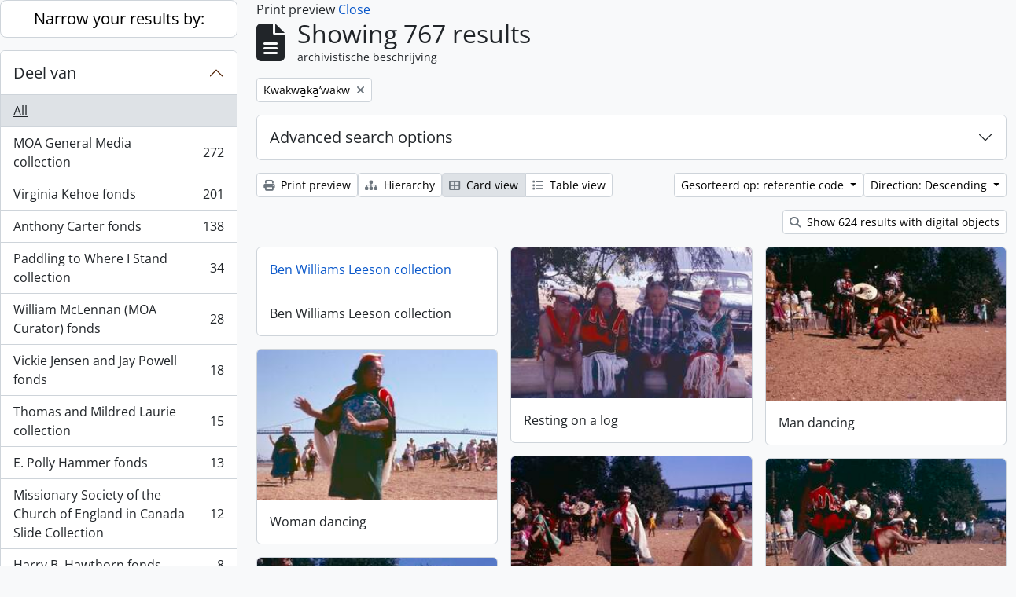

--- FILE ---
content_type: text/html; charset=utf-8
request_url: https://atom.moa.ubc.ca/index.php/informationobject/browse?subjects=82398&sf_culture=nl&sort=referenceCode&sortDir=desc&view=card&topLod=0&media=print
body_size: 13639
content:
<!DOCTYPE html>
<html lang="nl"
      dir="ltr"
      media="print">
  <head>
        <script nonce=b04779ada746f6de7b9e336c3b23686d async src="https://www.googletagmanager.com/gtag/js?id="></script>
    <script nonce=b04779ada746f6de7b9e336c3b23686d>
    window.dataLayer = window.dataLayer || [];
    function gtag(){dataLayer.push(arguments);}
    gtag('js', new Date());
        gtag('config', '');
    </script>
    <meta charset="utf-8">
    <meta name="viewport" content="width=device-width, initial-scale=1">
    <title>Information object browse - Audrey and Harry Hawthorn Library and Archives</title>
                      <link rel="shortcut icon" href="/favicon.ico">
    <script defer src="/dist/js/vendor.bundle.0f9010a8851c963bf1c1.js"></script><script defer src="/dist/js/arDominionB5Plugin.bundle.f35dfa6a8681aaac95aa.js"></script><link href="/dist/css/arDominionB5Plugin.bundle.a287608095b6ba1a60b5.css" rel="stylesheet">
      </head>
  <body class="d-flex flex-column min-vh-100 informationobject browse show-edit-tooltips">
        <div class="visually-hidden-focusable p-3 border-bottom">
  <a class="btn btn-sm btn-secondary" href="#main-column">
    Skip to main content  </a>
</div>




  <style nonce=b04779ada746f6de7b9e336c3b23686d>
    #top-bar {
      background-color: #212529 !important;
    }
  </style>
<header id="top-bar" class="navbar navbar-expand-lg navbar-dark d-print-none" role="navigation" aria-label="Main navigation">
  <div class="container-fluid">
          <a class="navbar-brand d-flex flex-wrap flex-lg-nowrap align-items-center py-0 me-0" href="/index.php/" title="home" rel="home">
                                            <img alt="AtoM logo" class="d-inline-block my-2 me-3" height="35" src="/uploads/r/static/conf/logo.png" />                      </a>
        <button class="navbar-toggler atom-btn-secondary my-2 me-1 px-1" type="button" data-bs-toggle="collapse" data-bs-target="#navbar-content" aria-controls="navbar-content" aria-expanded="false">
      <i 
        class="fas fa-2x fa-fw fa-bars" 
        data-bs-toggle="tooltip"
        data-bs-placement="bottom"
        title="Toggle navigation"
        aria-hidden="true">
      </i>
      <span class="visually-hidden">Toggle navigation</span>
    </button>
    <div class="collapse navbar-collapse flex-wrap justify-content-end me-1" id="navbar-content">
      <div class="d-flex flex-wrap flex-lg-nowrap flex-grow-1">
        <div class="dropdown my-2 me-3">
  <button class="btn btn-sm atom-btn-secondary dropdown-toggle" type="button" id="browse-menu" data-bs-toggle="dropdown" aria-expanded="false">
    Browse  </button>
  <ul class="dropdown-menu mt-2" aria-labelledby="browse-menu">
    <li>
      <h6 class="dropdown-header">
        Browse      </h6>
    </li>
                  <li id="node_browseInformationObjects">
          <a class="dropdown-item" href="/index.php/informationobject/browse" title="Archival Descriptions">Archival Descriptions</a>        </li>
                        <li id="node_browseActors">
          <a class="dropdown-item" href="/index.php/actor/browse" title="People/Organizations">People/Organizations</a>        </li>
                        <li id="node_browseSubjects">
          <a class="dropdown-item" href="/index.php/taxonomy/index/id/35" title="Subjects">Subjects</a>        </li>
                        <li id="node_browsePlaces">
          <a class="dropdown-item" href="/index.php/taxonomy/index/id/42" title="Places">Places</a>        </li>
                        <li id="node_browseDigitalObjects">
          <a class="dropdown-item" href="/index.php/informationobject/browse?view=card&amp;onlyMedia=1&amp;topLod=0" title="Digital objects">Digital objects</a>        </li>
            </ul>
</div>
        <form
  id="search-box"
  class="d-flex flex-grow-1 my-2"
  role="search"
  action="/index.php/informationobject/browse">
  <h2 class="visually-hidden">zoeken</h2>
  <input type="hidden" name="topLod" value="0">
  <input type="hidden" name="sort" value="relevance">
  <div class="input-group flex-nowrap">
    <button
      id="search-box-options"
      class="btn btn-sm atom-btn-secondary dropdown-toggle"
      type="button"
      data-bs-toggle="dropdown"
      data-bs-auto-close="outside"
      aria-expanded="false">
      <i class="fas fa-cog" aria-hidden="true"></i>
      <span class="visually-hidden">Search options</span>
    </button>
    <div class="dropdown-menu mt-2" aria-labelledby="search-box-options">
            <a class="dropdown-item" href="/index.php/informationobject/browse?showAdvanced=1&topLod=0">
        Advanced search      </a>
    </div>
    <input
      id="search-box-input"
      class="form-control form-control-sm dropdown-toggle"
      type="search"
      name="query"
      autocomplete="off"
      value=""
      placeholder="Search"
      data-url="/index.php/search/autocomplete"
      data-bs-toggle="dropdown"
      aria-label="Search"
      aria-expanded="false">
    <ul id="search-box-results" class="dropdown-menu mt-2" aria-labelledby="search-box-input"></ul>
    <button class="btn btn-sm atom-btn-secondary" type="submit">
      <i class="fas fa-search" aria-hidden="true"></i>
      <span class="visually-hidden">Search in browse page</span>
    </button>
  </div>
</form>
      </div>
      <div class="d-flex flex-nowrap flex-column flex-lg-row align-items-strech align-items-lg-center">
        <ul class="navbar-nav mx-lg-2">
                    <li class="nav-item dropdown d-flex flex-column">
  <a
    class="nav-link dropdown-toggle d-flex align-items-center p-0"
    href="#"
    id="clipboard-menu"
    role="button"
    data-bs-toggle="dropdown"
    aria-expanded="false"
    data-total-count-label="records added"
    data-alert-close="Close"
    data-load-alert-message="There was an error loading the clipboard content."
    data-export-alert-message="The clipboard is empty for this entity type."
    data-export-check-url="/index.php/clipboard/exportCheck"
    data-delete-alert-message="Note: clipboard items unclipped in this page will be removed from the clipboard when the page is refreshed. You can re-select them now, or reload the page to remove them completely. Using the sort or print preview buttons will also cause a page reload - so anything currently deselected will be lost!"
                data-show-accessions="0"
    >
    <i
      class="fas fa-2x fa-fw fa-paperclip px-0 px-lg-2 py-2"
      data-bs-toggle="tooltip"
      data-bs-placement="bottom"
      data-bs-custom-class="d-none d-lg-block"
      title="Clipboard"
      aria-hidden="true">
    </i>
    <span class="d-lg-none mx-1" aria-hidden="true">
      Clipboard    </span>
    <span class="visually-hidden">
      Clipboard    </span>
  </a>
  <ul class="dropdown-menu dropdown-menu-end mb-2" aria-labelledby="clipboard-menu">
    <li>
      <h6 class="dropdown-header">
        Clipboard      </h6>
    </li>
    <li class="text-muted text-nowrap px-3 pb-2">
      <span
        id="counts-block"
        data-information-object-label="Archival description count:&nbsp;"
        data-actor-object-label="Authority record count:&nbsp;"
        data-repository-object-label="Archival institution count:&nbsp;"
                >
      </span>
    </li>
                  <li id="node_clearClipboard">
          <a class="dropdown-item" href="/index.php/" title="Clear all selections">Clear all selections</a>        </li>
                        <li id="node_goToClipboard">
          <a class="dropdown-item" href="/index.php/clipboard/view" title="Go to clipboard">Go to clipboard</a>        </li>
                        <li id="node_loadClipboard">
          <a class="dropdown-item" href="/index.php/clipboard/load" title="Load clipboard">Load clipboard</a>        </li>
                        <li id="node_saveClipboard">
          <a class="dropdown-item" href="/index.php/clipboard/save" title="Save clipboard">Save clipboard</a>        </li>
            </ul>
</li>
                      <li class="nav-item dropdown d-flex flex-column">
  <a
    class="nav-link dropdown-toggle d-flex align-items-center p-0"
    href="#"
    id="language-menu"
    role="button"
    data-bs-toggle="dropdown"
    aria-expanded="false">
    <i
      class="fas fa-2x fa-fw fa-globe-europe px-0 px-lg-2 py-2"
      data-bs-toggle="tooltip"
      data-bs-placement="bottom"
      data-bs-custom-class="d-none d-lg-block"
      title="Taal"
      aria-hidden="true">
    </i>
    <span class="d-lg-none mx-1" aria-hidden="true">
      Taal    </span>
    <span class="visually-hidden">
      Taal    </span>  
  </a>
  <ul class="dropdown-menu dropdown-menu-end mb-2" aria-labelledby="language-menu">
    <li>
      <h6 class="dropdown-header">
        Taal      </h6>
    </li>
          <li>
        <a class="dropdown-item" href="/index.php/informationobject/browse?sf_culture=en&amp;subjects=82398&amp;sort=referenceCode&amp;sortDir=desc&amp;view=card&amp;topLod=0&amp;media=print" title="English">English</a>      </li>
          <li>
        <a class="dropdown-item" href="/index.php/informationobject/browse?sf_culture=fr&amp;subjects=82398&amp;sort=referenceCode&amp;sortDir=desc&amp;view=card&amp;topLod=0&amp;media=print" title="Français">Français</a>      </li>
          <li>
        <a class="dropdown-item" href="/index.php/informationobject/browse?sf_culture=es&amp;subjects=82398&amp;sort=referenceCode&amp;sortDir=desc&amp;view=card&amp;topLod=0&amp;media=print" title="Español">Español</a>      </li>
          <li>
        <a class="dropdown-item" href="/index.php/informationobject/browse?sf_culture=nl&amp;subjects=82398&amp;sort=referenceCode&amp;sortDir=desc&amp;view=card&amp;topLod=0&amp;media=print" title="Nederlands">Nederlands</a>      </li>
          <li>
        <a class="dropdown-item" href="/index.php/informationobject/browse?sf_culture=pt&amp;subjects=82398&amp;sort=referenceCode&amp;sortDir=desc&amp;view=card&amp;topLod=0&amp;media=print" title="Português">Português</a>      </li>
      </ul>
</li>
                    <li class="nav-item dropdown d-flex flex-column">
  <a
    class="nav-link dropdown-toggle d-flex align-items-center p-0"
    href="#"
    id="quick-links-menu"
    role="button"
    data-bs-toggle="dropdown"
    aria-expanded="false">
    <i
      class="fas fa-2x fa-fw fa-info-circle px-0 px-lg-2 py-2"
      data-bs-toggle="tooltip"
      data-bs-placement="bottom"
      data-bs-custom-class="d-none d-lg-block"
      title="Quick links"
      aria-hidden="true">
    </i>
    <span class="d-lg-none mx-1" aria-hidden="true">
      Quick links    </span> 
    <span class="visually-hidden">
      Quick links    </span>
  </a>
  <ul class="dropdown-menu dropdown-menu-end mb-2" aria-labelledby="quick-links-menu">
    <li>
      <h6 class="dropdown-header">
        Quick links      </h6>
    </li>
                  <li id="node_home">
          <a class="dropdown-item" href="/index.php/" title="home">home</a>        </li>
                        <li id="node_about">
          <a class="dropdown-item" href="/index.php/about" title="over">over</a>        </li>
                                                      <li id="node_privacy">
          <a class="dropdown-item" href="/index.php/privacy" title="Privacy Policy">Privacy Policy</a>        </li>
            </ul>
</li>
        </ul>
              <div class="dropdown my-2">
    <button class="btn btn-sm atom-btn-secondary dropdown-toggle" type="button" id="user-menu" data-bs-toggle="dropdown" data-bs-auto-close="outside" aria-expanded="false">
      inloggen    </button>
    <div class="dropdown-menu dropdown-menu-lg-end mt-2" aria-labelledby="user-menu">
      <div>
        <h6 class="dropdown-header">
          Have an account?        </h6>
      </div>
      <form class="mx-3 my-2" action="/index.php/user/login" method="post">        <input type="hidden" name="_csrf_token" value="2656dfef53c9b6571b132c8250cc4a84" id="csrf_token" /><input type="hidden" name="next" value="https://atom.moa.ubc.ca/index.php/informationobject/browse?subjects=82398&amp;sf_culture=nl&amp;sort=referenceCode&amp;sortDir=desc&amp;view=card&amp;topLod=0&amp;media=print" id="next" />        <div class="mb-3"><label class="form-label" for="email">E-mail<span aria-hidden="true" class="text-primary ms-1" title="This field is required."><strong>*</strong></span><span class="visually-hidden">This field is required.</span></label><input type="text" name="email" class="form-control-sm form-control" id="email" /></div>        <div class="mb-3"><label class="form-label" for="password">wachtwoord<span aria-hidden="true" class="text-primary ms-1" title="This field is required."><strong>*</strong></span><span class="visually-hidden">This field is required.</span></label><input type="password" name="password" class="form-control-sm form-control" autocomplete="off" id="password" /></div>        <button class="btn btn-sm atom-btn-secondary" type="submit">
          inloggen        </button>
      </form>
    </div>
  </div>
      </div>
    </div>
  </div>
</header>

  <div class="bg-secondary text-white d-print-none">
    <div class="container-xl py-1">
      Archival holdings at the Museum of Anthropology, University of British Columbia    </div>
  </div>
    
<div id="wrapper" class="container-xxl pt-3 flex-grow-1">
            <div class="row">
    <div id="sidebar" class="col-md-3">
      
    <h2 class="d-grid">
      <button
        class="btn btn-lg atom-btn-white collapsed text-wrap"
        type="button"
        data-bs-toggle="collapse"
        data-bs-target="#collapse-aggregations"
        aria-expanded="false"
        aria-controls="collapse-aggregations">
        Narrow your results by:      </button>
    </h2>

    <div class="collapse" id="collapse-aggregations">

      
        
      

<div class="accordion mb-3">
  <div class="accordion-item aggregation">
    <h2 class="accordion-header" id="heading-collection">
      <button
        class="accordion-button collapsed"
        type="button"
        data-bs-toggle="collapse"
        data-bs-target="#collapse-collection"
        aria-expanded="false"
        aria-controls="collapse-collection">
        Deel van      </button>
    </h2>
    <div
      id="collapse-collection"
      class="accordion-collapse collapse list-group list-group-flush"
      aria-labelledby="heading-collection">
      
              <a class="list-group-item list-group-item-action d-flex justify-content-between align-items-center active text-decoration-underline" href="/index.php/informationobject/browse?subjects=82398&amp;sf_culture=nl&amp;sort=referenceCode&amp;sortDir=desc&amp;view=card&amp;topLod=0&amp;media=print" title="All">All</a>          
              
        <a class="list-group-item list-group-item-action d-flex justify-content-between align-items-center text-break" href="/index.php/informationobject/browse?collection=177857&amp;subjects=82398&amp;sf_culture=nl&amp;sort=referenceCode&amp;sortDir=desc&amp;view=card&amp;topLod=0&amp;media=print" title="MOA General Media collection, 272 results272">MOA General Media collection<span class="visually-hidden">, 272 results</span><span aria-hidden="true" class="ms-3 text-nowrap">272</span></a>              
        <a class="list-group-item list-group-item-action d-flex justify-content-between align-items-center text-break" href="/index.php/informationobject/browse?collection=103095&amp;subjects=82398&amp;sf_culture=nl&amp;sort=referenceCode&amp;sortDir=desc&amp;view=card&amp;topLod=0&amp;media=print" title="Virginia Kehoe fonds, 201 results201">Virginia Kehoe fonds<span class="visually-hidden">, 201 results</span><span aria-hidden="true" class="ms-3 text-nowrap">201</span></a>              
        <a class="list-group-item list-group-item-action d-flex justify-content-between align-items-center text-break" href="/index.php/informationobject/browse?collection=83388&amp;subjects=82398&amp;sf_culture=nl&amp;sort=referenceCode&amp;sortDir=desc&amp;view=card&amp;topLod=0&amp;media=print" title="Anthony Carter fonds, 138 results138">Anthony Carter fonds<span class="visually-hidden">, 138 results</span><span aria-hidden="true" class="ms-3 text-nowrap">138</span></a>              
        <a class="list-group-item list-group-item-action d-flex justify-content-between align-items-center text-break" href="/index.php/informationobject/browse?collection=200585&amp;subjects=82398&amp;sf_culture=nl&amp;sort=referenceCode&amp;sortDir=desc&amp;view=card&amp;topLod=0&amp;media=print" title="Paddling to Where I Stand collection, 34 results34">Paddling to Where I Stand collection<span class="visually-hidden">, 34 results</span><span aria-hidden="true" class="ms-3 text-nowrap">34</span></a>              
        <a class="list-group-item list-group-item-action d-flex justify-content-between align-items-center text-break" href="/index.php/informationobject/browse?collection=61133&amp;subjects=82398&amp;sf_culture=nl&amp;sort=referenceCode&amp;sortDir=desc&amp;view=card&amp;topLod=0&amp;media=print" title="William McLennan (MOA Curator) fonds, 28 results28">William McLennan (MOA Curator) fonds<span class="visually-hidden">, 28 results</span><span aria-hidden="true" class="ms-3 text-nowrap">28</span></a>              
        <a class="list-group-item list-group-item-action d-flex justify-content-between align-items-center text-break" href="/index.php/informationobject/browse?collection=353&amp;subjects=82398&amp;sf_culture=nl&amp;sort=referenceCode&amp;sortDir=desc&amp;view=card&amp;topLod=0&amp;media=print" title="Vickie Jensen and Jay Powell fonds, 18 results18">Vickie Jensen and Jay Powell fonds<span class="visually-hidden">, 18 results</span><span aria-hidden="true" class="ms-3 text-nowrap">18</span></a>              
        <a class="list-group-item list-group-item-action d-flex justify-content-between align-items-center text-break" href="/index.php/informationobject/browse?collection=102647&amp;subjects=82398&amp;sf_culture=nl&amp;sort=referenceCode&amp;sortDir=desc&amp;view=card&amp;topLod=0&amp;media=print" title="Thomas and Mildred Laurie collection, 15 results15">Thomas and Mildred Laurie collection<span class="visually-hidden">, 15 results</span><span aria-hidden="true" class="ms-3 text-nowrap">15</span></a>              
        <a class="list-group-item list-group-item-action d-flex justify-content-between align-items-center text-break" href="/index.php/informationobject/browse?collection=178322&amp;subjects=82398&amp;sf_culture=nl&amp;sort=referenceCode&amp;sortDir=desc&amp;view=card&amp;topLod=0&amp;media=print" title="E. Polly Hammer fonds, 13 results13">E. Polly Hammer fonds<span class="visually-hidden">, 13 results</span><span aria-hidden="true" class="ms-3 text-nowrap">13</span></a>              
        <a class="list-group-item list-group-item-action d-flex justify-content-between align-items-center text-break" href="/index.php/informationobject/browse?collection=358516&amp;subjects=82398&amp;sf_culture=nl&amp;sort=referenceCode&amp;sortDir=desc&amp;view=card&amp;topLod=0&amp;media=print" title="Missionary Society of the Church of England in Canada Slide Collection, 12 results12">Missionary Society of the Church of England in Canada Slide Collection<span class="visually-hidden">, 12 results</span><span aria-hidden="true" class="ms-3 text-nowrap">12</span></a>              
        <a class="list-group-item list-group-item-action d-flex justify-content-between align-items-center text-break" href="/index.php/informationobject/browse?collection=102231&amp;subjects=82398&amp;sf_culture=nl&amp;sort=referenceCode&amp;sortDir=desc&amp;view=card&amp;topLod=0&amp;media=print" title="Harry B. Hawthorn fonds, 8 results8">Harry B. Hawthorn fonds<span class="visually-hidden">, 8 results</span><span aria-hidden="true" class="ms-3 text-nowrap">8</span></a>          </div>
  </div>
</div>

      
      

<div class="accordion mb-3">
  <div class="accordion-item aggregation">
    <h2 class="accordion-header" id="heading-creators">
      <button
        class="accordion-button collapsed"
        type="button"
        data-bs-toggle="collapse"
        data-bs-target="#collapse-creators"
        aria-expanded="false"
        aria-controls="collapse-creators">
        archiefvormer      </button>
    </h2>
    <div
      id="collapse-creators"
      class="accordion-collapse collapse list-group list-group-flush"
      aria-labelledby="heading-creators">
      
              <a class="list-group-item list-group-item-action d-flex justify-content-between align-items-center active text-decoration-underline" href="/index.php/informationobject/browse?subjects=82398&amp;sf_culture=nl&amp;sort=referenceCode&amp;sortDir=desc&amp;view=card&amp;topLod=0&amp;media=print" title="All">All</a>          
              
        <a class="list-group-item list-group-item-action d-flex justify-content-between align-items-center text-break" href="/index.php/informationobject/browse?creators=83387&amp;subjects=82398&amp;sf_culture=nl&amp;sort=referenceCode&amp;sortDir=desc&amp;view=card&amp;topLod=0&amp;media=print" title="Anthony Carter, 137 results137">Anthony Carter<span class="visually-hidden">, 137 results</span><span aria-hidden="true" class="ms-3 text-nowrap">137</span></a>              
        <a class="list-group-item list-group-item-action d-flex justify-content-between align-items-center text-break" href="/index.php/informationobject/browse?creators=312279&amp;subjects=82398&amp;sf_culture=nl&amp;sort=referenceCode&amp;sortDir=desc&amp;view=card&amp;topLod=0&amp;media=print" title="Martine J. Reid, 24 results24">Martine J. Reid<span class="visually-hidden">, 24 results</span><span aria-hidden="true" class="ms-3 text-nowrap">24</span></a>              
        <a class="list-group-item list-group-item-action d-flex justify-content-between align-items-center text-break" href="/index.php/informationobject/browse?creators=312282&amp;subjects=82398&amp;sf_culture=nl&amp;sort=referenceCode&amp;sortDir=desc&amp;view=card&amp;topLod=0&amp;media=print" title="Daisy May Sewid-Smith, 7 results7">Daisy May Sewid-Smith<span class="visually-hidden">, 7 results</span><span aria-hidden="true" class="ms-3 text-nowrap">7</span></a>              
        <a class="list-group-item list-group-item-action d-flex justify-content-between align-items-center text-break" href="/index.php/informationobject/browse?creators=102600&amp;subjects=82398&amp;sf_culture=nl&amp;sort=referenceCode&amp;sortDir=desc&amp;view=card&amp;topLod=0&amp;media=print" title="Mildred Laurie, 5 results5">Mildred Laurie<span class="visually-hidden">, 5 results</span><span aria-hidden="true" class="ms-3 text-nowrap">5</span></a>              
        <a class="list-group-item list-group-item-action d-flex justify-content-between align-items-center text-break" href="/index.php/informationobject/browse?creators=312286&amp;subjects=82398&amp;sf_culture=nl&amp;sort=referenceCode&amp;sortDir=desc&amp;view=card&amp;topLod=0&amp;media=print" title="Agnes Alfred, 5 results5">Agnes Alfred<span class="visually-hidden">, 5 results</span><span aria-hidden="true" class="ms-3 text-nowrap">5</span></a>              
        <a class="list-group-item list-group-item-action d-flex justify-content-between align-items-center text-break" href="/index.php/informationobject/browse?creators=102711&amp;subjects=82398&amp;sf_culture=nl&amp;sort=referenceCode&amp;sortDir=desc&amp;view=card&amp;topLod=0&amp;media=print" title="William Carr, 4 results4">William Carr<span class="visually-hidden">, 4 results</span><span aria-hidden="true" class="ms-3 text-nowrap">4</span></a>              
        <a class="list-group-item list-group-item-action d-flex justify-content-between align-items-center text-break" href="/index.php/informationobject/browse?creators=329&amp;subjects=82398&amp;sf_culture=nl&amp;sort=referenceCode&amp;sortDir=desc&amp;view=card&amp;topLod=0&amp;media=print" title="Vickie Jensen and Jay Powell, 1 results1">Vickie Jensen and Jay Powell<span class="visually-hidden">, 1 results</span><span aria-hidden="true" class="ms-3 text-nowrap">1</span></a>              
        <a class="list-group-item list-group-item-action d-flex justify-content-between align-items-center text-break" href="/index.php/informationobject/browse?creators=87388&amp;subjects=82398&amp;sf_culture=nl&amp;sort=referenceCode&amp;sortDir=desc&amp;view=card&amp;topLod=0&amp;media=print" title="Smith Stanley Osterhout, 1 results1">Smith Stanley Osterhout<span class="visually-hidden">, 1 results</span><span aria-hidden="true" class="ms-3 text-nowrap">1</span></a>              
        <a class="list-group-item list-group-item-action d-flex justify-content-between align-items-center text-break" href="/index.php/informationobject/browse?creators=101688&amp;subjects=82398&amp;sf_culture=nl&amp;sort=referenceCode&amp;sortDir=desc&amp;view=card&amp;topLod=0&amp;media=print" title="Audrey Hawthorn, 1 results1">Audrey Hawthorn<span class="visually-hidden">, 1 results</span><span aria-hidden="true" class="ms-3 text-nowrap">1</span></a>              
        <a class="list-group-item list-group-item-action d-flex justify-content-between align-items-center text-break" href="/index.php/informationobject/browse?creators=101818&amp;subjects=82398&amp;sf_culture=nl&amp;sort=referenceCode&amp;sortDir=desc&amp;view=card&amp;topLod=0&amp;media=print" title="Gillian Darling Kovanic, 1 results1">Gillian Darling Kovanic<span class="visually-hidden">, 1 results</span><span aria-hidden="true" class="ms-3 text-nowrap">1</span></a>          </div>
  </div>
</div>

      

<div class="accordion mb-3">
  <div class="accordion-item aggregation">
    <h2 class="accordion-header" id="heading-names">
      <button
        class="accordion-button collapsed"
        type="button"
        data-bs-toggle="collapse"
        data-bs-target="#collapse-names"
        aria-expanded="false"
        aria-controls="collapse-names">
        naam      </button>
    </h2>
    <div
      id="collapse-names"
      class="accordion-collapse collapse list-group list-group-flush"
      aria-labelledby="heading-names">
      
              <a class="list-group-item list-group-item-action d-flex justify-content-between align-items-center active text-decoration-underline" href="/index.php/informationobject/browse?subjects=82398&amp;sf_culture=nl&amp;sort=referenceCode&amp;sortDir=desc&amp;view=card&amp;topLod=0&amp;media=print" title="All">All</a>          
              
        <a class="list-group-item list-group-item-action d-flex justify-content-between align-items-center text-break" href="/index.php/informationobject/browse?names=81578&amp;subjects=82398&amp;sf_culture=nl&amp;sort=referenceCode&amp;sortDir=desc&amp;view=card&amp;topLod=0&amp;media=print" title="Doug Cranmer, 172 results172">Doug Cranmer<span class="visually-hidden">, 172 results</span><span aria-hidden="true" class="ms-3 text-nowrap">172</span></a>              
        <a class="list-group-item list-group-item-action d-flex justify-content-between align-items-center text-break" href="/index.php/informationobject/browse?names=177360&amp;subjects=82398&amp;sf_culture=nl&amp;sort=referenceCode&amp;sortDir=desc&amp;view=card&amp;topLod=0&amp;media=print" title="Mungo Martin, 107 results107">Mungo Martin<span class="visually-hidden">, 107 results</span><span aria-hidden="true" class="ms-3 text-nowrap">107</span></a>              
        <a class="list-group-item list-group-item-action d-flex justify-content-between align-items-center text-break" href="/index.php/informationobject/browse?names=170667&amp;subjects=82398&amp;sf_culture=nl&amp;sort=referenceCode&amp;sortDir=desc&amp;view=card&amp;topLod=0&amp;media=print" title="Godfrey Hunt, 14 results14">Godfrey Hunt<span class="visually-hidden">, 14 results</span><span aria-hidden="true" class="ms-3 text-nowrap">14</span></a>              
        <a class="list-group-item list-group-item-action d-flex justify-content-between align-items-center text-break" href="/index.php/informationobject/browse?names=214929&amp;subjects=82398&amp;sf_culture=nl&amp;sort=referenceCode&amp;sortDir=desc&amp;view=card&amp;topLod=0&amp;media=print" title="Abaya Martin, 10 results10">Abaya Martin<span class="visually-hidden">, 10 results</span><span aria-hidden="true" class="ms-3 text-nowrap">10</span></a>              
        <a class="list-group-item list-group-item-action d-flex justify-content-between align-items-center text-break" href="/index.php/informationobject/browse?names=81903&amp;subjects=82398&amp;sf_culture=nl&amp;sort=referenceCode&amp;sortDir=desc&amp;view=card&amp;topLod=0&amp;media=print" title="Wilson Duff, 7 results7">Wilson Duff<span class="visually-hidden">, 7 results</span><span aria-hidden="true" class="ms-3 text-nowrap">7</span></a>              
        <a class="list-group-item list-group-item-action d-flex justify-content-between align-items-center text-break" href="/index.php/informationobject/browse?names=312279&amp;subjects=82398&amp;sf_culture=nl&amp;sort=referenceCode&amp;sortDir=desc&amp;view=card&amp;topLod=0&amp;media=print" title="Martine J. Reid, 6 results6">Martine J. Reid<span class="visually-hidden">, 6 results</span><span aria-hidden="true" class="ms-3 text-nowrap">6</span></a>              
        <a class="list-group-item list-group-item-action d-flex justify-content-between align-items-center text-break" href="/index.php/informationobject/browse?names=61145&amp;subjects=82398&amp;sf_culture=nl&amp;sort=referenceCode&amp;sortDir=desc&amp;view=card&amp;topLod=0&amp;media=print" title="Marjorie M. Halpin, 4 results4">Marjorie M. Halpin<span class="visually-hidden">, 4 results</span><span aria-hidden="true" class="ms-3 text-nowrap">4</span></a>              
        <a class="list-group-item list-group-item-action d-flex justify-content-between align-items-center text-break" href="/index.php/informationobject/browse?names=168881&amp;subjects=82398&amp;sf_culture=nl&amp;sort=referenceCode&amp;sortDir=desc&amp;view=card&amp;topLod=0&amp;media=print" title="Roy James Hanuse, 4 results4">Roy James Hanuse<span class="visually-hidden">, 4 results</span><span aria-hidden="true" class="ms-3 text-nowrap">4</span></a>              
        <a class="list-group-item list-group-item-action d-flex justify-content-between align-items-center text-break" href="/index.php/informationobject/browse?names=334&amp;subjects=82398&amp;sf_culture=nl&amp;sort=referenceCode&amp;sortDir=desc&amp;view=card&amp;topLod=0&amp;media=print" title="Michael M. Ames, 3 results3">Michael M. Ames<span class="visually-hidden">, 3 results</span><span aria-hidden="true" class="ms-3 text-nowrap">3</span></a>              
        <a class="list-group-item list-group-item-action d-flex justify-content-between align-items-center text-break" href="/index.php/informationobject/browse?names=82585&amp;subjects=82398&amp;sf_culture=nl&amp;sort=referenceCode&amp;sortDir=desc&amp;view=card&amp;topLod=0&amp;media=print" title="Chief Henry Speck, 3 results3">Chief Henry Speck<span class="visually-hidden">, 3 results</span><span aria-hidden="true" class="ms-3 text-nowrap">3</span></a>          </div>
  </div>
</div>

      

<div class="accordion mb-3">
  <div class="accordion-item aggregation">
    <h2 class="accordion-header" id="heading-places">
      <button
        class="accordion-button collapsed"
        type="button"
        data-bs-toggle="collapse"
        data-bs-target="#collapse-places"
        aria-expanded="false"
        aria-controls="collapse-places">
        plaats      </button>
    </h2>
    <div
      id="collapse-places"
      class="accordion-collapse collapse list-group list-group-flush"
      aria-labelledby="heading-places">
      
              <a class="list-group-item list-group-item-action d-flex justify-content-between align-items-center active text-decoration-underline" href="/index.php/informationobject/browse?subjects=82398&amp;sf_culture=nl&amp;sort=referenceCode&amp;sortDir=desc&amp;view=card&amp;topLod=0&amp;media=print" title="All">All</a>          
              
        <a class="list-group-item list-group-item-action d-flex justify-content-between align-items-center text-break" href="/index.php/informationobject/browse?places=76827&amp;subjects=82398&amp;sf_culture=nl&amp;sort=referenceCode&amp;sortDir=desc&amp;view=card&amp;topLod=0&amp;media=print" title="Canada, 314 results314">Canada<span class="visually-hidden">, 314 results</span><span aria-hidden="true" class="ms-3 text-nowrap">314</span></a>              
        <a class="list-group-item list-group-item-action d-flex justify-content-between align-items-center text-break" href="/index.php/informationobject/browse?places=416259&amp;subjects=82398&amp;sf_culture=nl&amp;sort=referenceCode&amp;sortDir=desc&amp;view=card&amp;topLod=0&amp;media=print" title="North America, 314 results314">North America<span class="visually-hidden">, 314 results</span><span aria-hidden="true" class="ms-3 text-nowrap">314</span></a>              
        <a class="list-group-item list-group-item-action d-flex justify-content-between align-items-center text-break" href="/index.php/informationobject/browse?places=76825&amp;subjects=82398&amp;sf_culture=nl&amp;sort=referenceCode&amp;sortDir=desc&amp;view=card&amp;topLod=0&amp;media=print" title="British Columbia, 238 results238">British Columbia<span class="visually-hidden">, 238 results</span><span aria-hidden="true" class="ms-3 text-nowrap">238</span></a>              
        <a class="list-group-item list-group-item-action d-flex justify-content-between align-items-center text-break" href="/index.php/informationobject/browse?places=82596&amp;subjects=82398&amp;sf_culture=nl&amp;sort=referenceCode&amp;sortDir=desc&amp;view=card&amp;topLod=0&amp;media=print" title="Alert Bay, 159 results159">Alert Bay<span class="visually-hidden">, 159 results</span><span aria-hidden="true" class="ms-3 text-nowrap">159</span></a>              
        <a class="list-group-item list-group-item-action d-flex justify-content-between align-items-center text-break" href="/index.php/informationobject/browse?places=155543&amp;subjects=82398&amp;sf_culture=nl&amp;sort=referenceCode&amp;sortDir=desc&amp;view=card&amp;topLod=0&amp;media=print" title="Québec, 74 results74">Québec<span class="visually-hidden">, 74 results</span><span aria-hidden="true" class="ms-3 text-nowrap">74</span></a>              
        <a class="list-group-item list-group-item-action d-flex justify-content-between align-items-center text-break" href="/index.php/informationobject/browse?places=155544&amp;subjects=82398&amp;sf_culture=nl&amp;sort=referenceCode&amp;sortDir=desc&amp;view=card&amp;topLod=0&amp;media=print" title="Montréal, 74 results74">Montréal<span class="visually-hidden">, 74 results</span><span aria-hidden="true" class="ms-3 text-nowrap">74</span></a>              
        <a class="list-group-item list-group-item-action d-flex justify-content-between align-items-center text-break" href="/index.php/informationobject/browse?places=82392&amp;subjects=82398&amp;sf_culture=nl&amp;sort=referenceCode&amp;sortDir=desc&amp;view=card&amp;topLod=0&amp;media=print" title="Fort Rupert, 14 results14">Fort Rupert<span class="visually-hidden">, 14 results</span><span aria-hidden="true" class="ms-3 text-nowrap">14</span></a>              
        <a class="list-group-item list-group-item-action d-flex justify-content-between align-items-center text-break" href="/index.php/informationobject/browse?places=228&amp;subjects=82398&amp;sf_culture=nl&amp;sort=referenceCode&amp;sortDir=desc&amp;view=card&amp;topLod=0&amp;media=print" title="Vancouver, 12 results12">Vancouver<span class="visually-hidden">, 12 results</span><span aria-hidden="true" class="ms-3 text-nowrap">12</span></a>              
        <a class="list-group-item list-group-item-action d-flex justify-content-between align-items-center text-break" href="/index.php/informationobject/browse?places=101744&amp;subjects=82398&amp;sf_culture=nl&amp;sort=referenceCode&amp;sortDir=desc&amp;view=card&amp;topLod=0&amp;media=print" title="Vancouver Island, 12 results12">Vancouver Island<span class="visually-hidden">, 12 results</span><span aria-hidden="true" class="ms-3 text-nowrap">12</span></a>              
        <a class="list-group-item list-group-item-action d-flex justify-content-between align-items-center text-break" href="/index.php/informationobject/browse?places=108623&amp;subjects=82398&amp;sf_culture=nl&amp;sort=referenceCode&amp;sortDir=desc&amp;view=card&amp;topLod=0&amp;media=print" title="Kingcome Inlet, 11 results11">Kingcome Inlet<span class="visually-hidden">, 11 results</span><span aria-hidden="true" class="ms-3 text-nowrap">11</span></a>          </div>
  </div>
</div>

      

<div class="accordion mb-3">
  <div class="accordion-item aggregation">
    <h2 class="accordion-header" id="heading-subjects">
      <button
        class="accordion-button"
        type="button"
        data-bs-toggle="collapse"
        data-bs-target="#collapse-subjects"
        aria-expanded="true"
        aria-controls="collapse-subjects">
        onderwerp      </button>
    </h2>
    <div
      id="collapse-subjects"
      class="accordion-collapse collapse show list-group list-group-flush"
      aria-labelledby="heading-subjects">
      
              <a class="list-group-item list-group-item-action d-flex justify-content-between align-items-center" href="/index.php/informationobject/browse?sf_culture=nl&amp;sort=referenceCode&amp;sortDir=desc&amp;view=card&amp;topLod=0&amp;media=print" title="All">All</a>          
              
        <a class="list-group-item list-group-item-action d-flex justify-content-between align-items-center text-break" href="/index.php/informationobject/browse?subjects=81660&amp;sf_culture=nl&amp;sort=referenceCode&amp;sortDir=desc&amp;view=card&amp;topLod=0&amp;media=print" title="First Nations, 767 results767">First Nations<span class="visually-hidden">, 767 results</span><span aria-hidden="true" class="ms-3 text-nowrap">767</span></a>              
        <a class="list-group-item list-group-item-action d-flex justify-content-between align-items-center text-break active text-decoration-underline" href="/index.php/informationobject/browse?subjects=82398&amp;sf_culture=nl&amp;sort=referenceCode&amp;sortDir=desc&amp;view=card&amp;topLod=0&amp;media=print" title="Kwakwa̱ka̱ʼwakw, 767 results767">Kwakwa̱ka̱ʼwakw<span class="visually-hidden">, 767 results</span><span aria-hidden="true" class="ms-3 text-nowrap">767</span></a>              
        <a class="list-group-item list-group-item-action d-flex justify-content-between align-items-center text-break" href="/index.php/informationobject/browse?subjects=83357&amp;sf_culture=nl&amp;sort=referenceCode&amp;sortDir=desc&amp;view=card&amp;topLod=0&amp;media=print" title="Cultural groups, 767 results767">Cultural groups<span class="visually-hidden">, 767 results</span><span aria-hidden="true" class="ms-3 text-nowrap">767</span></a>              
        <a class="list-group-item list-group-item-action d-flex justify-content-between align-items-center text-break" href="/index.php/informationobject/browse?subjects=81340&amp;sf_culture=nl&amp;sort=referenceCode&amp;sortDir=desc&amp;view=card&amp;topLod=0&amp;media=print" title="Carving, 342 results342">Carving<span class="visually-hidden">, 342 results</span><span aria-hidden="true" class="ms-3 text-nowrap">342</span></a>              
        <a class="list-group-item list-group-item-action d-flex justify-content-between align-items-center text-break" href="/index.php/informationobject/browse?subjects=132897&amp;sf_culture=nl&amp;sort=referenceCode&amp;sortDir=desc&amp;view=card&amp;topLod=0&amp;media=print" title="Totem poles, 315 results315">Totem poles<span class="visually-hidden">, 315 results</span><span aria-hidden="true" class="ms-3 text-nowrap">315</span></a>              
        <a class="list-group-item list-group-item-action d-flex justify-content-between align-items-center text-break" href="/index.php/informationobject/browse?subjects=156577&amp;sf_culture=nl&amp;sort=referenceCode&amp;sortDir=desc&amp;view=card&amp;topLod=0&amp;media=print" title="Museum of Anthropology, 139 results139">Museum of Anthropology<span class="visually-hidden">, 139 results</span><span aria-hidden="true" class="ms-3 text-nowrap">139</span></a>              
        <a class="list-group-item list-group-item-action d-flex justify-content-between align-items-center text-break" href="/index.php/informationobject/browse?subjects=77248&amp;sf_culture=nl&amp;sort=referenceCode&amp;sortDir=desc&amp;view=card&amp;topLod=0&amp;media=print" title="Material culture, 118 results118">Material culture<span class="visually-hidden">, 118 results</span><span aria-hidden="true" class="ms-3 text-nowrap">118</span></a>              
        <a class="list-group-item list-group-item-action d-flex justify-content-between align-items-center text-break" href="/index.php/informationobject/browse?subjects=183456&amp;sf_culture=nl&amp;sort=referenceCode&amp;sortDir=desc&amp;view=card&amp;topLod=0&amp;media=print" title="University of British Columbia, 92 results92">University of British Columbia<span class="visually-hidden">, 92 results</span><span aria-hidden="true" class="ms-3 text-nowrap">92</span></a>              
        <a class="list-group-item list-group-item-action d-flex justify-content-between align-items-center text-break" href="/index.php/informationobject/browse?subjects=183457&amp;sf_culture=nl&amp;sort=referenceCode&amp;sortDir=desc&amp;view=card&amp;topLod=0&amp;media=print" title="Totem Park, 92 results92">Totem Park<span class="visually-hidden">, 92 results</span><span aria-hidden="true" class="ms-3 text-nowrap">92</span></a>              
        <a class="list-group-item list-group-item-action d-flex justify-content-between align-items-center text-break" href="/index.php/informationobject/browse?subjects=81594&amp;sf_culture=nl&amp;sort=referenceCode&amp;sortDir=desc&amp;view=card&amp;topLod=0&amp;media=print" title="Museum exhibitions, 75 results75">Museum exhibitions<span class="visually-hidden">, 75 results</span><span aria-hidden="true" class="ms-3 text-nowrap">75</span></a>          </div>
  </div>
</div>

        
      

<div class="accordion mb-3">
  <div class="accordion-item aggregation">
    <h2 class="accordion-header" id="heading-levels">
      <button
        class="accordion-button collapsed"
        type="button"
        data-bs-toggle="collapse"
        data-bs-target="#collapse-levels"
        aria-expanded="false"
        aria-controls="collapse-levels">
        Beschrijvingsniveau      </button>
    </h2>
    <div
      id="collapse-levels"
      class="accordion-collapse collapse list-group list-group-flush"
      aria-labelledby="heading-levels">
      
              <a class="list-group-item list-group-item-action d-flex justify-content-between align-items-center active text-decoration-underline" href="/index.php/informationobject/browse?subjects=82398&amp;sf_culture=nl&amp;sort=referenceCode&amp;sortDir=desc&amp;view=card&amp;topLod=0&amp;media=print" title="All">All</a>          
              
        <a class="list-group-item list-group-item-action d-flex justify-content-between align-items-center text-break" href="/index.php/informationobject/browse?levels=199&amp;subjects=82398&amp;sf_culture=nl&amp;sort=referenceCode&amp;sortDir=desc&amp;view=card&amp;topLod=0&amp;media=print" title="Stuk, 713 results713">Stuk<span class="visually-hidden">, 713 results</span><span aria-hidden="true" class="ms-3 text-nowrap">713</span></a>              
        <a class="list-group-item list-group-item-action d-flex justify-content-between align-items-center text-break" href="/index.php/informationobject/browse?levels=198&amp;subjects=82398&amp;sf_culture=nl&amp;sort=referenceCode&amp;sortDir=desc&amp;view=card&amp;topLod=0&amp;media=print" title="Bestanddeel, 43 results43">Bestanddeel<span class="visually-hidden">, 43 results</span><span aria-hidden="true" class="ms-3 text-nowrap">43</span></a>              
        <a class="list-group-item list-group-item-action d-flex justify-content-between align-items-center text-break" href="/index.php/informationobject/browse?levels=398608&amp;subjects=82398&amp;sf_culture=nl&amp;sort=referenceCode&amp;sortDir=desc&amp;view=card&amp;topLod=0&amp;media=print" title="Deelreeks, 4 results4">Deelreeks<span class="visually-hidden">, 4 results</span><span aria-hidden="true" class="ms-3 text-nowrap">4</span></a>              
        <a class="list-group-item list-group-item-action d-flex justify-content-between align-items-center text-break" href="/index.php/informationobject/browse?levels=398607&amp;subjects=82398&amp;sf_culture=nl&amp;sort=referenceCode&amp;sortDir=desc&amp;view=card&amp;topLod=0&amp;media=print" title="Reeks, 3 results3">Reeks<span class="visually-hidden">, 3 results</span><span aria-hidden="true" class="ms-3 text-nowrap">3</span></a>              
        <a class="list-group-item list-group-item-action d-flex justify-content-between align-items-center text-break" href="/index.php/informationobject/browse?levels=398604&amp;subjects=82398&amp;sf_culture=nl&amp;sort=referenceCode&amp;sortDir=desc&amp;view=card&amp;topLod=0&amp;media=print" title="Archief, 2 results2">Archief<span class="visually-hidden">, 2 results</span><span aria-hidden="true" class="ms-3 text-nowrap">2</span></a>              
        <a class="list-group-item list-group-item-action d-flex justify-content-between align-items-center text-break" href="/index.php/informationobject/browse?levels=398606&amp;subjects=82398&amp;sf_culture=nl&amp;sort=referenceCode&amp;sortDir=desc&amp;view=card&amp;topLod=0&amp;media=print" title="Collectie, 2 results2">Collectie<span class="visually-hidden">, 2 results</span><span aria-hidden="true" class="ms-3 text-nowrap">2</span></a>          </div>
  </div>
</div>

        
    </div>

      </div>
    <div id="main-column" role="main" class="col-md-9">
          <div id="preview-message">
    Print preview    <a href="/index.php/informationobject/browse?subjects=82398&amp;sf_culture=nl&amp;sort=referenceCode&amp;sortDir=desc&amp;view=card&amp;topLod=0" title="Close">Close</a>  </div>

  <div class="multiline-header d-flex align-items-center mb-3">
    <i class="fas fa-3x fa-file-alt me-3" aria-hidden="true"></i>
    <div class="d-flex flex-column">
      <h1 class="mb-0" aria-describedby="heading-label">
                  Showing 767 results              </h1>
      <span class="small" id="heading-label">
        archivistische beschrijving      </span>
    </div>
  </div>
        <div class="d-flex flex-wrap gap-2">
    
                  <a 
  href="/index.php/informationobject/browse?sf_culture=nl&sort=referenceCode&sortDir=desc&view=card&topLod=0&media=print"
  class="btn btn-sm atom-btn-white align-self-start mw-100 filter-tag d-flex">
  <span class="visually-hidden">
    Remove filter:  </span>
  <span class="text-truncate d-inline-block">
    Kwakwa̱ka̱ʼwakw  </span>
  <i aria-hidden="true" class="fas fa-times ms-2 align-self-center"></i>
</a>
                  </div>

      
  <div class="accordion mb-3 adv-search" role="search">
  <div class="accordion-item">
    <h2 class="accordion-header" id="heading-adv-search">
      <button class="accordion-button collapsed" type="button" data-bs-toggle="collapse" data-bs-target="#collapse-adv-search" aria-expanded="false" aria-controls="collapse-adv-search" data-cy="advanced-search-toggle">
        Advanced search options      </button>
    </h2>
    <div id="collapse-adv-search" class="accordion-collapse collapse" aria-labelledby="heading-adv-search">
      <div class="accordion-body">
        <form name="advanced-search-form" method="get" action="/index.php/informationobject/browse">
                      <input type="hidden" name="subjects" value="82398"/>
                      <input type="hidden" name="sort" value="referenceCode"/>
                      <input type="hidden" name="view" value="card"/>
                      <input type="hidden" name="media" value="print"/>
          
          <h5>Find results with:</h5>

          <div class="criteria mb-4">

            
              
            
            
            <div class="criterion row align-items-center">

              <div class="col-xl-auto mb-3 adv-search-boolean">
                <select class="form-select" name="so0">
                  <option value="and">and</option>
                  <option value="or">or</option>
                  <option value="not">not</option>
                </select>
              </div>

              <div class="col-xl-auto flex-grow-1 mb-3">
                <input class="form-control" type="text" aria-label="zoeken" placeholder="zoeken" name="sq0">
              </div>

              <div class="col-xl-auto mb-3 text-center">
                <span class="form-text">in</span>
              </div>

              <div class="col-xl-auto mb-3">
                <select class="form-select" name="sf0">
                                      <option value="">
                      Any field                    </option>
                                      <option value="title">
                      Titel                    </option>
                                      <option value="archivalHistory">
                      Geschiedenis van het archief                    </option>
                                      <option value="scopeAndContent">
                      Bereik en inhoud                    </option>
                                      <option value="extentAndMedium">
                      Omvang en medium                    </option>
                                      <option value="subject">
                      Onderwerp trefwoord                    </option>
                                      <option value="name">
                      Naam ontsluitingsterm                    </option>
                                      <option value="place">
                      Geografische trefwoorden                    </option>
                                      <option value="genre">
                      Genre access points                    </option>
                                      <option value="identifier">
                      Bestandsidentificatie                     </option>
                                      <option value="referenceCode">
                      referentie code                    </option>
                                      <option value="digitalObjectTranscript">
                      Digital object text                    </option>
                                      <option value="creator">
                      Archiefvormer                    </option>
                                      <option value="findingAidTranscript">
                      Finding aid text                    </option>
                                      <option value="allExceptFindingAidTranscript">
                      Any field except finding aid text                    </option>
                                  </select>
              </div>

              <div class="col-xl-auto mb-3">
                <a href="#" class="d-none d-xl-block delete-criterion" aria-label="Delete criterion">
                  <i aria-hidden="true" class="fas fa-times text-muted"></i>
                </a>
                <a href="#" class="d-xl-none delete-criterion btn btn-outline-danger w-100 mb-3">
                  Delete criterion                </a>
              </div>

            </div>

            <div class="add-new-criteria mb-3">
              <a id="add-criterion-dropdown-menu" class="btn atom-btn-white dropdown-toggle" href="#" role="button" data-bs-toggle="dropdown" aria-expanded="false">Add new criteria</a>
              <ul class="dropdown-menu mt-2" aria-labelledby="add-criterion-dropdown-menu">
                <li><a class="dropdown-item" href="#" id="add-criterion-and">And</a></li>
                <li><a class="dropdown-item" href="#" id="add-criterion-or">Or</a></li>
                <li><a class="dropdown-item" href="#" id="add-criterion-not">Not</a></li>
              </ul>
            </div>

          </div>

          <h5>Limit results to:</h5>

          <div class="criteria mb-4">

            
            <div class="mb-3"><label class="form-label" for="collection">Top-level description</label><select name="collection" class="form-autocomplete form-control" id="collection">

</select><input class="list" type="hidden" value="/index.php/informationobject/autocomplete?parent=1&filterDrafts=1"></div>
          </div>

          <h5>Filter results by:</h5>

          <div class="criteria mb-4">

            <div class="row">

              
              <div class="col-md-4">
                <div class="mb-3"><label class="form-label" for="levels">Beschrijvingsniveau</label><select name="levels" class="form-select" id="levels">
<option value="" selected="selected"></option>
<option value="398604">Archief</option>
<option value="198">Bestanddeel</option>
<option value="398606">Collectie</option>
<option value="398605">Deelarchief</option>
<option value="398608">Deelreeks</option>
<option value="82909">Folder</option>
<option value="61480">Part</option>
<option value="398607">Reeks</option>
<option value="199">Stuk</option>
<option value="78045">Sub subseries</option>
</select></div>              </div>
              

              <div class="col-md-4">
                <div class="mb-3"><label class="form-label" for="onlyMedia">digitaal object available</label><select name="onlyMedia" class="form-select" id="onlyMedia">
<option value="" selected="selected"></option>
<option value="1">Yes</option>
<option value="0">Nee</option>
</select></div>              </div>

                              <div class="col-md-4">
                  <div class="mb-3"><label class="form-label" for="findingAidStatus">Finding aid</label><select name="findingAidStatus" class="form-select" id="findingAidStatus">
<option value="" selected="selected"></option>
<option value="yes">Yes</option>
<option value="no">Nee</option>
<option value="generated">Generated</option>
<option value="uploaded">ingelezen</option>
</select></div>                </div>
              
            </div>

            <div class="row">

                              <div class="col-md-6">
                  <div class="mb-3"><label class="form-label" for="copyrightStatus">Copyright status</label><select name="copyrightStatus" class="form-select" id="copyrightStatus">
<option value="" selected="selected"></option>
<option value="324">Public domain</option>
<option value="323">Under copyright</option>
<option value="325">Unknown</option>
</select></div>                </div>
              
                              <div class="col-md-6">
                  <div class="mb-3"><label class="form-label" for="materialType">Algemene aanduiding van het materiaal</label><select name="materialType" class="form-select" id="materialType">
<option value="" selected="selected"></option>
<option value="242">Architectural drawing</option>
<option value="243">Cartographic material</option>
<option value="77684">Digital Media</option>
<option value="244">Graphic material</option>
<option value="245">Moving images</option>
<option value="246">Multiple media</option>
<option value="247">Object</option>
<option value="248">Philatelic record</option>
<option value="249">Sound recording</option>
<option value="250">Technical drawing</option>
<option value="213602">Textual material</option>
<option value="251">Textual record</option>
</select></div>                </div>
              
              <fieldset class="col-12">
                <legend class="visually-hidden">Top-level description filter</legend>
                <div class="d-grid d-sm-block">
                  <div class="form-check d-inline-block me-2">
                    <input class="form-check-input" type="radio" name="topLod" id="adv-search-top-lod-1" value="1" >
                    <label class="form-check-label" for="adv-search-top-lod-1">Top-level descriptions</label>
                  </div>
                  <div class="form-check d-inline-block">
                    <input class="form-check-input" type="radio" name="topLod" id="adv-search-top-lod-0" value="0" checked>
                    <label class="form-check-label" for="adv-search-top-lod-0">All descriptions</label>
                  </div>
                </div>
              </fieldset>

            </div>

          </div>

          <h5>Filter by date range:</h5>

          <div class="criteria row mb-2">

            <div class="col-md-4 start-date">
              <div class="mb-3"><label class="form-label" for="startDate">Begin</label><input placeholder="YYYY-MM-DD" max="9999-12-31" type="date" name="startDate" class="form-control" id="startDate" /></div>            </div>

            <div class="col-md-4 end-date">
              <div class="mb-3"><label class="form-label" for="endDate">Einde</label><input placeholder="YYYY-MM-DD" max="9999-12-31" type="date" name="endDate" class="form-control" id="endDate" /></div>            </div>

            <fieldset class="col-md-4 date-type">
              <legend class="fs-6">
                <span>Resultaten</span>
                <button
                  type="button"
                  class="btn btn-link mb-1"
                  data-bs-toggle="tooltip"
                  data-bs-placement="auto"
                  title='Use these options to specify how the date range returns results. "Exact" means that the start and end dates of descriptions returned must fall entirely within the date range entered. "Overlapping" means that any description whose start or end dates touch or overlap the target date range will be returned.'>
                  <i aria-hidden="true" class="fas fa-question-circle text-muted"></i>
                </button>
              </legend>
              <div class="d-grid d-sm-block">
                <div class="form-check d-inline-block me-2">
                  <input class="form-check-input" type="radio" name="rangeType" id="adv-search-date-range-inclusive" value="inclusive" checked>
                  <label class="form-check-label" for="adv-search-date-range-inclusive">Overlapping</label>
                </div>
                <div class="form-check d-inline-block">
                  <input class="form-check-input" type="radio" name="rangeType" id="adv-search-date-range-exact" value="exact" >
                  <label class="form-check-label" for="adv-search-date-range-exact">Exact</label>
                </div>
              </div>
            </fieldset>

          </div>

          <ul class="actions mb-1 nav gap-2 justify-content-center">
            <li><input type="button" class="btn atom-btn-outline-light reset" value="Reset"></li>
            <li><input type="submit" class="btn atom-btn-outline-light" value="zoeken"></li>
          </ul>

        </form>
      </div>
    </div>
  </div>
</div>

  
    <div class="d-flex flex-wrap gap-2 mb-3">
      <a
  class="btn btn-sm atom-btn-white"
  href="/index.php/informationobject/browse?subjects=82398&sf_culture=nl&sort=referenceCode&sortDir=desc&view=card&topLod=0&media=print">
  <i class="fas fa-print me-1" aria-hidden="true"></i>
  Print preview</a>

              <a
          class="btn btn-sm atom-btn-white"
          href="/index.php/browse/hierarchy">
          <i class="fas fa-sitemap me-1" aria-hidden="true"></i>
          Hierarchy        </a>
      
      
      <div class="btn-group btn-group-sm" role="group" aria-label="View options">
  <a
    class="btn atom-btn-white text-wrap active"
    aria-current="page"    href="/index.php/informationobject/browse?view=card&subjects=82398&sf_culture=nl&sort=referenceCode&sortDir=desc&topLod=0&media=print">
    <i class="fas fa-th-large me-1" aria-hidden="true"></i>
    Card view  </a>
  <a
    class="btn atom-btn-white text-wrap"
        href="/index.php/informationobject/browse?view=table&subjects=82398&sf_culture=nl&sort=referenceCode&sortDir=desc&topLod=0&media=print">
    <i class="fas fa-list me-1" aria-hidden="true"></i>
    Table view  </a>
</div>

      <div class="d-flex flex-wrap gap-2 ms-auto">
        
<div class="dropdown d-inline-block">
  <button class="btn btn-sm atom-btn-white dropdown-toggle text-wrap" type="button" id="sort-button" data-bs-toggle="dropdown" aria-expanded="false">
    Gesorteerd op: referentie code  </button>
  <ul class="dropdown-menu dropdown-menu-end mt-2" aria-labelledby="sort-button">
          <li>
        <a
          href="/index.php/informationobject/browse?sort=lastUpdated&subjects=82398&sf_culture=nl&sortDir=desc&view=card&topLod=0&media=print"
          class="dropdown-item">
          Date modified        </a>
      </li>
          <li>
        <a
          href="/index.php/informationobject/browse?sort=alphabetic&subjects=82398&sf_culture=nl&sortDir=desc&view=card&topLod=0&media=print"
          class="dropdown-item">
          Titel        </a>
      </li>
          <li>
        <a
          href="/index.php/informationobject/browse?sort=relevance&subjects=82398&sf_culture=nl&sortDir=desc&view=card&topLod=0&media=print"
          class="dropdown-item">
          Relevance        </a>
      </li>
          <li>
        <a
          href="/index.php/informationobject/browse?sort=identifier&subjects=82398&sf_culture=nl&sortDir=desc&view=card&topLod=0&media=print"
          class="dropdown-item">
          Bestandsidentificatie         </a>
      </li>
          <li>
        <a
          href="/index.php/informationobject/browse?sort=referenceCode&subjects=82398&sf_culture=nl&sortDir=desc&view=card&topLod=0&media=print"
          class="dropdown-item active">
          referentie code        </a>
      </li>
          <li>
        <a
          href="/index.php/informationobject/browse?sort=startDate&subjects=82398&sf_culture=nl&sortDir=desc&view=card&topLod=0&media=print"
          class="dropdown-item">
          Begin datum        </a>
      </li>
          <li>
        <a
          href="/index.php/informationobject/browse?sort=endDate&subjects=82398&sf_culture=nl&sortDir=desc&view=card&topLod=0&media=print"
          class="dropdown-item">
          Einddatum        </a>
      </li>
      </ul>
</div>


<div class="dropdown d-inline-block">
  <button class="btn btn-sm atom-btn-white dropdown-toggle text-wrap" type="button" id="sortDir-button" data-bs-toggle="dropdown" aria-expanded="false">
    Direction: Descending  </button>
  <ul class="dropdown-menu dropdown-menu-end mt-2" aria-labelledby="sortDir-button">
          <li>
        <a
          href="/index.php/informationobject/browse?sortDir=asc&subjects=82398&sf_culture=nl&sort=referenceCode&view=card&topLod=0&media=print"
          class="dropdown-item">
          Ascending        </a>
      </li>
          <li>
        <a
          href="/index.php/informationobject/browse?sortDir=desc&subjects=82398&sf_culture=nl&sort=referenceCode&view=card&topLod=0&media=print"
          class="dropdown-item active">
          Descending        </a>
      </li>
      </ul>
</div>
      </div>
    </div>

                  <div class="d-flex mb-3">
                              <a
            class="btn btn-sm atom-btn-white ms-auto text-wrap"
            href="/index.php/informationobject/browse?subjects=82398&sf_culture=nl&sort=referenceCode&sortDir=desc&view=card&topLod=0&media=print&onlyMedia=1">
            <i class="fas fa-search me-1" aria-hidden="true"></i>
            Show 624 results with digital objects          </a>
        </div>
      
      <div class="row g-3 mb-3 masonry">

    
  <div class="col-sm-6 col-lg-4 masonry-item">
    <div class="card">
              <a class="p-3" href="/index.php/ben-william-leeson-fonds">
          Ben Williams Leeson collection        </a>
      
      <div class="card-body">
        <div class="card-text d-flex align-items-start gap-2">
          <span>Ben Williams Leeson collection</span>
          <button
  class="btn atom-btn-white ms-auto active-primary clipboard d-print-none"
  data-clipboard-slug="ben-william-leeson-fonds"
  data-clipboard-type="informationObject"
  data-tooltip="true"  data-title="Add to clipboard"
  data-alt-title="Remove from clipboard">
  <i class="fas fa-lg fa-paperclip" aria-hidden="true"></i>
  <span class="visually-hidden">
    Add to clipboard  </span>
</button>
        </div>
      </div>
    </div>
  </div>
    
  <div class="col-sm-6 col-lg-4 masonry-item">
    <div class="card">
                      <a href="/index.php/resting-on-log">
          <img alt="Resting on a log" class="card-img-top" src="/uploads/r/null/1/b/9/1b9629bcecbf51bc80388bf93f12cb48a369bcc26f977b3d3ca6f5e59945de56/a034659c_142.jpg" />        </a>
      
      <div class="card-body">
        <div class="card-text d-flex align-items-start gap-2">
          <span>Resting on a log</span>
          <button
  class="btn atom-btn-white ms-auto active-primary clipboard d-print-none"
  data-clipboard-slug="resting-on-log"
  data-clipboard-type="informationObject"
  data-tooltip="true"  data-title="Add to clipboard"
  data-alt-title="Remove from clipboard">
  <i class="fas fa-lg fa-paperclip" aria-hidden="true"></i>
  <span class="visually-hidden">
    Add to clipboard  </span>
</button>
        </div>
      </div>
    </div>
  </div>
    
  <div class="col-sm-6 col-lg-4 masonry-item">
    <div class="card">
                      <a href="/index.php/man-dancing">
          <img alt="Man dancing" class="card-img-top" src="/uploads/r/null/8/3/3/833ed0a2470b1fd0e4a1587606fc53abb87953068de128f7641bd5b859ba819c/a034658c_142.jpg" />        </a>
      
      <div class="card-body">
        <div class="card-text d-flex align-items-start gap-2">
          <span>Man dancing</span>
          <button
  class="btn atom-btn-white ms-auto active-primary clipboard d-print-none"
  data-clipboard-slug="man-dancing"
  data-clipboard-type="informationObject"
  data-tooltip="true"  data-title="Add to clipboard"
  data-alt-title="Remove from clipboard">
  <i class="fas fa-lg fa-paperclip" aria-hidden="true"></i>
  <span class="visually-hidden">
    Add to clipboard  </span>
</button>
        </div>
      </div>
    </div>
  </div>
    
  <div class="col-sm-6 col-lg-4 masonry-item">
    <div class="card">
                      <a href="/index.php/woman-dancing">
          <img alt="Woman dancing" class="card-img-top" src="/uploads/r/null/3/e/1/3e131f24b059e908c19c5fa3a8e18c45a495c311a9cdd337594f54545cba2388/a034657c_142.jpg" />        </a>
      
      <div class="card-body">
        <div class="card-text d-flex align-items-start gap-2">
          <span>Woman dancing</span>
          <button
  class="btn atom-btn-white ms-auto active-primary clipboard d-print-none"
  data-clipboard-slug="woman-dancing"
  data-clipboard-type="informationObject"
  data-tooltip="true"  data-title="Add to clipboard"
  data-alt-title="Remove from clipboard">
  <i class="fas fa-lg fa-paperclip" aria-hidden="true"></i>
  <span class="visually-hidden">
    Add to clipboard  </span>
</button>
        </div>
      </div>
    </div>
  </div>
    
  <div class="col-sm-6 col-lg-4 masonry-item">
    <div class="card">
                      <a href="/index.php/ceremonial-dance-2">
          <img alt="Ceremonial dance" class="card-img-top" src="/uploads/r/null/3/3/b/33bdc4ac9a117ce32bb0c1735d720ba9da83e4ac2872989a076f092dce44e71e/a034656c_142.jpg" />        </a>
      
      <div class="card-body">
        <div class="card-text d-flex align-items-start gap-2">
          <span>Ceremonial dance</span>
          <button
  class="btn atom-btn-white ms-auto active-primary clipboard d-print-none"
  data-clipboard-slug="ceremonial-dance-2"
  data-clipboard-type="informationObject"
  data-tooltip="true"  data-title="Add to clipboard"
  data-alt-title="Remove from clipboard">
  <i class="fas fa-lg fa-paperclip" aria-hidden="true"></i>
  <span class="visually-hidden">
    Add to clipboard  </span>
</button>
        </div>
      </div>
    </div>
  </div>
    
  <div class="col-sm-6 col-lg-4 masonry-item">
    <div class="card">
                      <a href="/index.php/ceremonial-performance">
          <img alt="Ceremonial performance" class="card-img-top" src="/uploads/r/null/f/b/2/fb23e1d170a51f8f4aaed76ce1441be0cbc16c12e322580cf240066b1bfd3add/a034655c_142.jpg" />        </a>
      
      <div class="card-body">
        <div class="card-text d-flex align-items-start gap-2">
          <span>Ceremonial performance</span>
          <button
  class="btn atom-btn-white ms-auto active-primary clipboard d-print-none"
  data-clipboard-slug="ceremonial-performance"
  data-clipboard-type="informationObject"
  data-tooltip="true"  data-title="Add to clipboard"
  data-alt-title="Remove from clipboard">
  <i class="fas fa-lg fa-paperclip" aria-hidden="true"></i>
  <span class="visually-hidden">
    Add to clipboard  </span>
</button>
        </div>
      </div>
    </div>
  </div>
    
  <div class="col-sm-6 col-lg-4 masonry-item">
    <div class="card">
                      <a href="/index.php/elder-in-ceremonial-dress">
          <img alt="Elder in ceremonial dress" class="card-img-top" src="/uploads/r/null/7/f/d/7fd3723b0d1aa2027b07d31902b944f196093f8f90284be865894b5bc9d22730/a034654c_142.jpg" />        </a>
      
      <div class="card-body">
        <div class="card-text d-flex align-items-start gap-2">
          <span>Elder in ceremonial dress</span>
          <button
  class="btn atom-btn-white ms-auto active-primary clipboard d-print-none"
  data-clipboard-slug="elder-in-ceremonial-dress"
  data-clipboard-type="informationObject"
  data-tooltip="true"  data-title="Add to clipboard"
  data-alt-title="Remove from clipboard">
  <i class="fas fa-lg fa-paperclip" aria-hidden="true"></i>
  <span class="visually-hidden">
    Add to clipboard  </span>
</button>
        </div>
      </div>
    </div>
  </div>
    
  <div class="col-sm-6 col-lg-4 masonry-item">
    <div class="card">
                      <a href="/index.php/woman-and-drum">
          <img alt="Woman and drum" class="card-img-top" src="/uploads/r/null/9/0/3/903fdf777a1d663fca2213240ef0bdd0588dfb4ce1edd27508f7318a89230feb/a034653c_142.jpg" />        </a>
      
      <div class="card-body">
        <div class="card-text d-flex align-items-start gap-2">
          <span>Woman and drum</span>
          <button
  class="btn atom-btn-white ms-auto active-primary clipboard d-print-none"
  data-clipboard-slug="woman-and-drum"
  data-clipboard-type="informationObject"
  data-tooltip="true"  data-title="Add to clipboard"
  data-alt-title="Remove from clipboard">
  <i class="fas fa-lg fa-paperclip" aria-hidden="true"></i>
  <span class="visually-hidden">
    Add to clipboard  </span>
</button>
        </div>
      </div>
    </div>
  </div>
    
  <div class="col-sm-6 col-lg-4 masonry-item">
    <div class="card">
                      <a href="/index.php/inside-big-house-view-three">
          <img alt="Inside the big house, view three" class="card-img-top" src="/uploads/r/null/4/8/7/487098adaf9a4a69f10ec9a2693a4f5958a1b707e73f6d033e250b3d4cee3439/a034624c_142.jpg" />        </a>
      
      <div class="card-body">
        <div class="card-text d-flex align-items-start gap-2">
          <span>Inside the big house, view three</span>
          <button
  class="btn atom-btn-white ms-auto active-primary clipboard d-print-none"
  data-clipboard-slug="inside-big-house-view-three"
  data-clipboard-type="informationObject"
  data-tooltip="true"  data-title="Add to clipboard"
  data-alt-title="Remove from clipboard">
  <i class="fas fa-lg fa-paperclip" aria-hidden="true"></i>
  <span class="visually-hidden">
    Add to clipboard  </span>
</button>
        </div>
      </div>
    </div>
  </div>
    
  <div class="col-sm-6 col-lg-4 masonry-item">
    <div class="card">
                      <a href="/index.php/inside-big-house-view-two">
          <img alt="Inside the big house, view two" class="card-img-top" src="/uploads/r/null/8/d/b/8dbf1d9555163c49cf64ace13f57b2c8e6e1d8348068d3598808cceed56bdced/a034623c_142.jpg" />        </a>
      
      <div class="card-body">
        <div class="card-text d-flex align-items-start gap-2">
          <span>Inside the big house, view two</span>
          <button
  class="btn atom-btn-white ms-auto active-primary clipboard d-print-none"
  data-clipboard-slug="inside-big-house-view-two"
  data-clipboard-type="informationObject"
  data-tooltip="true"  data-title="Add to clipboard"
  data-alt-title="Remove from clipboard">
  <i class="fas fa-lg fa-paperclip" aria-hidden="true"></i>
  <span class="visually-hidden">
    Add to clipboard  </span>
</button>
        </div>
      </div>
    </div>
  </div>
    
  <div class="col-sm-6 col-lg-4 masonry-item">
    <div class="card">
                      <a href="/index.php/inside-big-house">
          <img alt="Inside the big house" class="card-img-top" src="/uploads/r/null/8/6/3/8635023b81538e16055f5e69d375e7bf9ce2d5eedb2344e74c39b9e918e464fb/a034622c_142.jpg" />        </a>
      
      <div class="card-body">
        <div class="card-text d-flex align-items-start gap-2">
          <span>Inside the big house</span>
          <button
  class="btn atom-btn-white ms-auto active-primary clipboard d-print-none"
  data-clipboard-slug="inside-big-house"
  data-clipboard-type="informationObject"
  data-tooltip="true"  data-title="Add to clipboard"
  data-alt-title="Remove from clipboard">
  <i class="fas fa-lg fa-paperclip" aria-hidden="true"></i>
  <span class="visually-hidden">
    Add to clipboard  </span>
</button>
        </div>
      </div>
    </div>
  </div>
    
  <div class="col-sm-6 col-lg-4 masonry-item">
    <div class="card">
                      <a href="/index.php/boats-in-harbour-2">
          <img alt="Boats in harbour" class="card-img-top" src="/uploads/r/null/c/b/7/cb769f63819f0d2a9beb356acd25a254a761a40129994f530ebece46c94a26d6/a034621c_142.jpg" />        </a>
      
      <div class="card-body">
        <div class="card-text d-flex align-items-start gap-2">
          <span>Boats in harbour</span>
          <button
  class="btn atom-btn-white ms-auto active-primary clipboard d-print-none"
  data-clipboard-slug="boats-in-harbour-2"
  data-clipboard-type="informationObject"
  data-tooltip="true"  data-title="Add to clipboard"
  data-alt-title="Remove from clipboard">
  <i class="fas fa-lg fa-paperclip" aria-hidden="true"></i>
  <span class="visually-hidden">
    Add to clipboard  </span>
</button>
        </div>
      </div>
    </div>
  </div>
    
  <div class="col-sm-6 col-lg-4 masonry-item">
    <div class="card">
                      <a href="/index.php/ceremonial-dance">
          <img alt="Ceremonial dance" class="card-img-top" src="/uploads/r/null/e/d/9/ed988343cc39f4b895a446e6f2f59800626e37d129e27525eae11a042ab3337f/a034620c_142.jpg" />        </a>
      
      <div class="card-body">
        <div class="card-text d-flex align-items-start gap-2">
          <span>Ceremonial dance</span>
          <button
  class="btn atom-btn-white ms-auto active-primary clipboard d-print-none"
  data-clipboard-slug="ceremonial-dance"
  data-clipboard-type="informationObject"
  data-tooltip="true"  data-title="Add to clipboard"
  data-alt-title="Remove from clipboard">
  <i class="fas fa-lg fa-paperclip" aria-hidden="true"></i>
  <span class="visually-hidden">
    Add to clipboard  </span>
</button>
        </div>
      </div>
    </div>
  </div>
    
  <div class="col-sm-6 col-lg-4 masonry-item">
    <div class="card">
                      <a href="/index.php/women-children-and-pelts">
          <img alt="Women, children and pelts" class="card-img-top" src="/uploads/r/null/f/3/6/f363fc994223a2177e91654d51aec11b129e0fd1547e15419baa026d244e3ff6/a034619c_142.jpg" />        </a>
      
      <div class="card-body">
        <div class="card-text d-flex align-items-start gap-2">
          <span>Women, children and pelts</span>
          <button
  class="btn atom-btn-white ms-auto active-primary clipboard d-print-none"
  data-clipboard-slug="women-children-and-pelts"
  data-clipboard-type="informationObject"
  data-tooltip="true"  data-title="Add to clipboard"
  data-alt-title="Remove from clipboard">
  <i class="fas fa-lg fa-paperclip" aria-hidden="true"></i>
  <span class="visually-hidden">
    Add to clipboard  </span>
</button>
        </div>
      </div>
    </div>
  </div>
    
  <div class="col-sm-6 col-lg-4 masonry-item">
    <div class="card">
                      <a href="/index.php/at-market">
          <img alt="At the market" class="card-img-top" src="/uploads/r/null/2/a/1/2a1e39a14421a149becddfc9a1e89d6113677854efa773607bca353585f99775/a034618c_142.jpg" />        </a>
      
      <div class="card-body">
        <div class="card-text d-flex align-items-start gap-2">
          <span>At the market</span>
          <button
  class="btn atom-btn-white ms-auto active-primary clipboard d-print-none"
  data-clipboard-slug="at-market"
  data-clipboard-type="informationObject"
  data-tooltip="true"  data-title="Add to clipboard"
  data-alt-title="Remove from clipboard">
  <i class="fas fa-lg fa-paperclip" aria-hidden="true"></i>
  <span class="visually-hidden">
    Add to clipboard  </span>
</button>
        </div>
      </div>
    </div>
  </div>
    
  <div class="col-sm-6 col-lg-4 masonry-item">
    <div class="card">
                      <a href="/index.php/cormorant-athletic-club-event">
          <img alt="Cormorant Athletic Club event" class="card-img-top" src="/uploads/r/null/c/0/7/c07f05ad6012b7003227f1c5785bb7560788fc9f29de76d85807a409cb08e858/a034617c_142.jpg" />        </a>
      
      <div class="card-body">
        <div class="card-text d-flex align-items-start gap-2">
          <span>Cormorant Athletic Club event</span>
          <button
  class="btn atom-btn-white ms-auto active-primary clipboard d-print-none"
  data-clipboard-slug="cormorant-athletic-club-event"
  data-clipboard-type="informationObject"
  data-tooltip="true"  data-title="Add to clipboard"
  data-alt-title="Remove from clipboard">
  <i class="fas fa-lg fa-paperclip" aria-hidden="true"></i>
  <span class="visually-hidden">
    Add to clipboard  </span>
</button>
        </div>
      </div>
    </div>
  </div>
    
  <div class="col-sm-6 col-lg-4 masonry-item">
    <div class="card">
                      <a href="/index.php/salmon-barbecue-4">
          <img alt="Salmon barbecue" class="card-img-top" src="/uploads/r/null/3/3/f/33fc047ae3e671325f9c40dad77ef63a3c7ebabe14761617b93b39be35382fb9/a034605c_142.jpg" />        </a>
      
      <div class="card-body">
        <div class="card-text d-flex align-items-start gap-2">
          <span>Salmon barbecue</span>
          <button
  class="btn atom-btn-white ms-auto active-primary clipboard d-print-none"
  data-clipboard-slug="salmon-barbecue-4"
  data-clipboard-type="informationObject"
  data-tooltip="true"  data-title="Add to clipboard"
  data-alt-title="Remove from clipboard">
  <i class="fas fa-lg fa-paperclip" aria-hidden="true"></i>
  <span class="visually-hidden">
    Add to clipboard  </span>
</button>
        </div>
      </div>
    </div>
  </div>
    
  <div class="col-sm-6 col-lg-4 masonry-item">
    <div class="card">
                      <a href="/index.php/outdoor-cooking">
          <img alt="Outdoor cooking" class="card-img-top" src="/uploads/r/null/0/6/2/062ca28fd23df006000ab5d57a0fb9764baaec82c20d37fcf5ade5857feffeba/a034604c_142.jpg" />        </a>
      
      <div class="card-body">
        <div class="card-text d-flex align-items-start gap-2">
          <span>Outdoor cooking</span>
          <button
  class="btn atom-btn-white ms-auto active-primary clipboard d-print-none"
  data-clipboard-slug="outdoor-cooking"
  data-clipboard-type="informationObject"
  data-tooltip="true"  data-title="Add to clipboard"
  data-alt-title="Remove from clipboard">
  <i class="fas fa-lg fa-paperclip" aria-hidden="true"></i>
  <span class="visually-hidden">
    Add to clipboard  </span>
</button>
        </div>
      </div>
    </div>
  </div>
    
  <div class="col-sm-6 col-lg-4 masonry-item">
    <div class="card">
                      <a href="/index.php/cooking-salmon">
          <img alt="Cooking salmon" class="card-img-top" src="/uploads/r/null/7/b/1/7b1e08601ab5670e015bfb8b3f2f0b8e845f9602bac16b039fbefa65675fc06a/a034603c_142.jpg" />        </a>
      
      <div class="card-body">
        <div class="card-text d-flex align-items-start gap-2">
          <span>Cooking salmon</span>
          <button
  class="btn atom-btn-white ms-auto active-primary clipboard d-print-none"
  data-clipboard-slug="cooking-salmon"
  data-clipboard-type="informationObject"
  data-tooltip="true"  data-title="Add to clipboard"
  data-alt-title="Remove from clipboard">
  <i class="fas fa-lg fa-paperclip" aria-hidden="true"></i>
  <span class="visually-hidden">
    Add to clipboard  </span>
</button>
        </div>
      </div>
    </div>
  </div>
    
  <div class="col-sm-6 col-lg-4 masonry-item">
    <div class="card">
                      <a href="/index.php/children-dressed-in-regalia-view-two">
          <img alt="Children dressed in regalia, view two" class="card-img-top" src="/uploads/r/null/d/3/f/d3f78e03f56aa66d7d7cbf3726886abc3f2ad157faa575a638f795afed532c4e/a034602c_142.jpg" />        </a>
      
      <div class="card-body">
        <div class="card-text d-flex align-items-start gap-2">
          <span>Children dressed in regalia, view two</span>
          <button
  class="btn atom-btn-white ms-auto active-primary clipboard d-print-none"
  data-clipboard-slug="children-dressed-in-regalia-view-two"
  data-clipboard-type="informationObject"
  data-tooltip="true"  data-title="Add to clipboard"
  data-alt-title="Remove from clipboard">
  <i class="fas fa-lg fa-paperclip" aria-hidden="true"></i>
  <span class="visually-hidden">
    Add to clipboard  </span>
</button>
        </div>
      </div>
    </div>
  </div>
</div>
      
          <nav aria-label="Page navigation">

  <div class="result-count text-center mb-2">
          Resultaten 1 tot 20 van 767      </div>

  <ul class="pagination justify-content-center">

    
          <li class="page-item disabled">
        <a class="page-link" href="#" tabindex="-1" aria-disabled="true">Vorige</a>
      </li>
    
    
      
                  <li class="page-item active d-none d-sm-block" aria-current="page">
            <span class="page-link">1</span>
          </li>
        
                  
      
              <li class="page-item d-none d-sm-block">
          <a class="page-link" title="Ga naar pagina 2" href="/index.php/informationobject/browse?page=2&amp;subjects=82398&amp;sf_culture=nl&amp;sort=referenceCode&amp;sortDir=desc&amp;view=card&amp;topLod=0&amp;media=print">2</a>        </li>
      
    
      
              <li class="page-item d-none d-sm-block">
          <a class="page-link" title="Ga naar pagina 3" href="/index.php/informationobject/browse?page=3&amp;subjects=82398&amp;sf_culture=nl&amp;sort=referenceCode&amp;sortDir=desc&amp;view=card&amp;topLod=0&amp;media=print">3</a>        </li>
      
    
      
              <li class="page-item d-none d-sm-block">
          <a class="page-link" title="Ga naar pagina 4" href="/index.php/informationobject/browse?page=4&amp;subjects=82398&amp;sf_culture=nl&amp;sort=referenceCode&amp;sortDir=desc&amp;view=card&amp;topLod=0&amp;media=print">4</a>        </li>
      
    
      
              <li class="page-item d-none d-sm-block">
          <a class="page-link" title="Ga naar pagina 5" href="/index.php/informationobject/browse?page=5&amp;subjects=82398&amp;sf_culture=nl&amp;sort=referenceCode&amp;sortDir=desc&amp;view=card&amp;topLod=0&amp;media=print">5</a>        </li>
      
    
      
              <li class="page-item d-none d-sm-block">
          <a class="page-link" title="Ga naar pagina 6" href="/index.php/informationobject/browse?page=6&amp;subjects=82398&amp;sf_culture=nl&amp;sort=referenceCode&amp;sortDir=desc&amp;view=card&amp;topLod=0&amp;media=print">6</a>        </li>
      
    
      
              <li class="page-item d-none d-sm-block">
          <a class="page-link" title="Ga naar pagina 7" href="/index.php/informationobject/browse?page=7&amp;subjects=82398&amp;sf_culture=nl&amp;sort=referenceCode&amp;sortDir=desc&amp;view=card&amp;topLod=0&amp;media=print">7</a>        </li>
      
    
          <li class="page-item disabled dots d-none d-sm-block">
        <span class="page-link">...</span>
      </li>
      <li class="page-item d-none d-sm-block">
        <a class="page-link" href="/index.php/informationobject/browse?page=39&amp;subjects=82398&amp;sf_culture=nl&amp;sort=referenceCode&amp;sortDir=desc&amp;view=card&amp;topLod=0&amp;media=print" title="39">39</a>      </li>
    
          <li class="page-item">
        <a class="page-link" href="/index.php/informationobject/browse?page=2&amp;subjects=82398&amp;sf_culture=nl&amp;sort=referenceCode&amp;sortDir=desc&amp;view=card&amp;topLod=0&amp;media=print" title="Volgende">Volgende</a>      </li>
    
  </ul>

</nav>
      </div>
  </div>
</div>

        <footer class="d-print-none">

  
  
  <div id="print-date">
    Printed: 2026-01-29  </div>

  <div id="js-i18n">
    <div id="read-more-less-links"
      data-read-more-text="Read more" 
      data-read-less-text="Read less">
    </div>
  </div>

</footer>
  </body>
</html>
